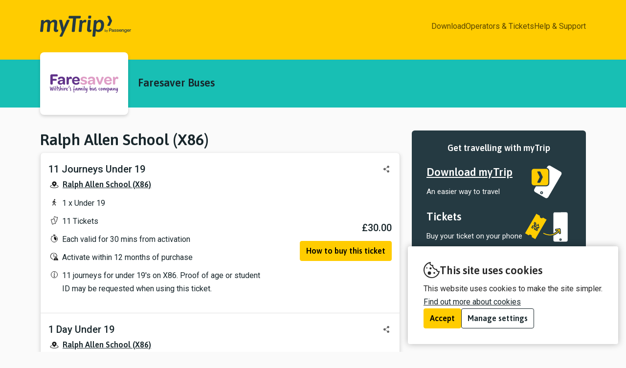

--- FILE ---
content_type: image/svg+xml
request_url: https://mytrip.today/build/images/step-2-tickets.8ac3fa9c.svg
body_size: 584
content:
<svg xmlns="http://www.w3.org/2000/svg" viewBox="0 0 96 78"><defs><style>.cls-7,.cls-8{fill:none}.cls-7{stroke:#253a42}.cls-7,.cls-8{stroke-linejoin:round}.cls-6{fill:#253941}.cls-7,.cls-8{stroke-linecap:round}.cls-7{stroke-width:4.5px}.cls-8{stroke:#fc0;stroke-width:1.5px}</style></defs><g id="Layer_2" data-name="Layer 2"><g id="Layer_1-2" data-name="Layer 1"><path fill="none" d="M0 0h96v78H0z"/><path d="M60 59v6a4 4 0 004 4h22a4 4 0 004-4V13a4 4 0 00-4-4l-22 .05a4 4 0 00-4 4v36z" stroke-width="2" stroke-linejoin="round" stroke="#253a42" fill="#fff"/><circle cx="75" cy="64" r="1.5" stroke-width="1.75" stroke-linejoin="round" stroke="#253a42" fill="#fff"/><path d="M40.15 19.06a2.57 2.57 0 01-.2.45 2.42 2.42 0 01-4.19-2.42 2.63 2.63 0 01.28-.4l-8.87-5.1L4 51.8l8.87 5.11a2.28 2.28 0 01.2-.45 2.42 2.42 0 014.19 2.42h0a2.63 2.63 0 01-.28.4l8.87 5.1 23.2-40.21z" fill="#fc0" stroke-width="2" stroke-linejoin="round" stroke="#253a42"/><path class="cls-6" d="M21.47 36.26l-.81-.48a.46.46 0 00-.65.16l-.73 1.26-1.72 3a.47.47 0 00.16.65l2.51 1.45a.49.49 0 00.66-.18l1.45-2.5a.51.51 0 00-.17-.67l-.81-.48a.49.49 0 01-.19-.65l.49-.81a.48.48 0 00-.11-.67.53.53 0 00-.08-.08zM20.66 40l-.23.39a.49.49 0 01-.66.18l-.38-.22a.48.48 0 01-.19-.65l.22-.38a.48.48 0 01.65-.19l.38.22a.49.49 0 01.2.66zM26.49 39.16a.48.48 0 00.66-.17l.73-1.26.72-1.26a.47.47 0 00-.16-.65l-.86-.47a.49.49 0 00-.66.18l-.48.8a.47.47 0 01-.66.18L25 36a.49.49 0 01-.19-.65l.49-.81a.49.49 0 01.66-.18l.8.49a.49.49 0 00.66-.18l.49-.81a.49.49 0 00-.18-.66l-.81-.48a.48.48 0 01-.18-.65l.48-.81a.49.49 0 00-.22-.66l-2.5-1.45a.48.48 0 00-.66.16l-1.45 2.5a.48.48 0 00.16.66l.81.48a.49.49 0 01.18.66l-.73 1.26-.72 1.26a.47.47 0 00.16.65l.81.48a.49.49 0 01.18.66l-.49.81a.48.48 0 00.17.65l.81.48a.49.49 0 00.66-.18l.48-.8a.49.49 0 01.65-.19zm-2.42-7.84l.23-.4a.49.49 0 01.66-.17l.38.22a.48.48 0 01.18.66l-.22.37a.49.49 0 01-.65.19l-.4-.19a.49.49 0 01-.2-.66zM32.44 37.57l.48-.81a.48.48 0 00-.17-.66l-.8-.48a.5.5 0 01-.18-.67l.48-.8a.46.46 0 00-.16-.65l-.83-.5a.49.49 0 00-.66.18l-.73 1.25-.72 1.26a.49.49 0 00.18.66l1.25.72 1.26.73a.48.48 0 00.6-.23zM32 38.4l-.48.81a.49.49 0 01-.65.19l-.87-.5a.5.5 0 00-.66.18l-.48.81a.49.49 0 01-.66.18l-.81-.49a.49.49 0 00-.66.18l-.48.81a.5.5 0 00.17.66l.81.48a.49.49 0 01.19.65l-.49.81a.48.48 0 01-.66.17l-.8-.48a.49.49 0 01-.18-.66l.48-.81a.47.47 0 00-.16-.65l-.81-.48a.47.47 0 00-.65.16l-.82 1.35-.75 1.23a.47.47 0 00.16.65l1.25.73 1.67 1 2.94 1.7a.49.49 0 00.66-.17l1.45-2.52a.48.48 0 00-.16-.65l-.8-.48a.47.47 0 01-.18-.66l.48-.81a.49.49 0 01.65-.19l.81.49a.49.49 0 00.66-.18l.73-1.26.72-1.26a.47.47 0 00-.16-.65l-.8-.48a.49.49 0 00-.68.12zm-2.9 6.45l-.22.4a.49.49 0 01-.66.18l-.39-.23a.49.49 0 01-.18-.66l.23-.39a.46.46 0 01.64-.18l.38.21a.49.49 0 01.18.66z"/><path class="cls-7" d="M41.72 51.57c16 8.13 26.46-.78 30.29-6.21l1-1.24"/><path class="cls-7" d="M66.29 44.83l6.72-.71.71 6.72"/><path class="cls-8" d="M41.72 51.57c16 8.13 26.46-.78 30.29-6.21l1-1.24"/><path class="cls-8" d="M66.29 44.83l6.72-.71.71 6.72"/></g></g></svg>

--- FILE ---
content_type: image/svg+xml
request_url: https://mytrip.today/build/images/step-1-download.0917dd66.svg
body_size: -23
content:
<svg xmlns="http://www.w3.org/2000/svg" viewBox="0 0 96 78"><g data-name="Layer 2"><g data-name="Layer 1"><path fill="none" d="M0 0h96v78H0z"/><path d="M48.33 7.2L22.74 51.58a5.31 5.31 0 002 7.28l19.83 11.45a5.33 5.33 0 007.28-2L77.42 24a5.33 5.33 0 00-2-7.28L55.61 5.25a5.33 5.33 0 00-7.28 1.95z" stroke-width="2" stroke="#253a42" stroke-linejoin="round" fill="#fff"/><circle cx="37.79" cy="59.31" r="2" stroke-width="1.75" stroke="#253a42" stroke-linejoin="round" fill="#fff"/><rect x="17.33" y="11" width="34.67" height="34.67" rx="5.33" fill="#fc0" stroke-width="2" stroke="#253a42" stroke-linejoin="round"/><path d="M39.79 29.28a2.4 2.4 0 000-2l-4.21-9.16c-.35-.73-1.29-1.09-2.84-1.08h-.84c-1.68 0-2.53.32-2.53 1a2 2 0 00.31.93l4.14 8.32a2.27 2.27 0 010 2l-4.14 8.41a1.91 1.91 0 00-.35.83.52.52 0 000 .21c.17.53 1 .87 2.54.87h.82c1.55 0 2.5-.36 2.84-1.08z" fill="#253a42"/></g></g></svg>

--- FILE ---
content_type: image/svg+xml
request_url: https://mytrip.today/build/images/ic_ticket_coverage.4c36a70e.svg
body_size: -50
content:
<svg xmlns="http://www.w3.org/2000/svg" viewBox="0 0 24 24"><path d="M0 0h24v24H0z" style="fill:none"/><path fill="#1a1a1a" d="M12 5.19c-2.54 0-4.6 2.03-4.6 4.53 0 1.22.49 2.37 1.38 3.22 0 .02.05.06.05.06l2.85 2.81c.08.09.21.14.33.14.12 0 .24-.05.33-.13l2.82-2.8c.93-.87 1.44-2.04 1.44-3.29 0-2.5-2.06-4.54-4.6-4.54Zm0 6.1c-.84 0-1.53-.67-1.53-1.51s.68-1.51 1.53-1.51 1.53.67 1.53 1.51-.68 1.51-1.53 1.51Z"/><path fill="#1a1a1a" d="M12 18.81c-4.17 0-8.59-1.16-8.59-3.32 0-1.14 1.25-2.11 3.53-2.72.26-.08.52.09.59.36a.5.5 0 0 1-.35.61c-1.94.52-2.8 1.26-2.8 1.75 0 .97 2.9 2.32 7.63 2.32s7.63-1.35 7.63-2.32c0-.5-.87-1.23-2.81-1.75a.508.508 0 0 1-.35-.61c.07-.27.33-.43.59-.36 2.28.61 3.54 1.58 3.54 2.72 0 2.16-4.43 3.32-8.59 3.32Z"/></svg>


--- FILE ---
content_type: image/svg+xml
request_url: https://mytrip.today/build/images/ticket-quantity.05c9aa8d.svg
body_size: -78
content:
<svg role="img" xmlns="http://www.w3.org/2000/svg" viewBox="0 0 24 24"><defs><style>.cls-1{fill:none;stroke:#1a1a1a;stroke-linecap:round;stroke-linejoin:round}</style></defs><g id="Layer_2" data-name="Layer 2"><g id="Originals"><g id="Labels_Guides" data-name="Labels Guides"><g id="Group_1444" data-name="Group 1444"><path id="Subtraction_1" data-name="Subtraction 1" class="cls-1" d="M11.66 6.26l.6-2.26 2.15.58a1.12 1.12 0 002.16.57l2.15.58-2.6 9.69"/><path id="Subtraction_2" data-name="Subtraction 2" class="cls-1" d="M12 8.58l2.6 9.69-2.15.58a1.12 1.12 0 00-2.16.56l-2.2.59-2.6-9.69 2.16-.58a1.1 1.1 0 001.35.78 1.12 1.12 0 00.8-1.35z"/></g></g></g><path fill="none" d="M0 0h24v24H0z" id="Bounding_Box" data-name="Bounding Box"/></g></svg>

--- FILE ---
content_type: image/svg+xml
request_url: https://mytrip.today/build/images/activation-period.8c2fd01a.svg
body_size: 31
content:
<svg id="Group_10363" data-name="Group 10363" xmlns="http://www.w3.org/2000/svg" xmlns:xlink="http://www.w3.org/1999/xlink" width="24" height="24" viewBox="0 0 24 24">
  <defs>
    <clipPath id="clip-path">
      <rect id="Rectangle_3087" data-name="Rectangle 3087" width="14" height="15.772" transform="translate(0 0)" fill="none"/>
    </clipPath>
  </defs>
  <rect id="Rectangle_1080" data-name="Rectangle 1080" width="24" height="24" fill="none"/>
  <g id="Group_11268" data-name="Group 11268" transform="translate(5 4.114)">
    <g id="Group_11267" data-name="Group 11267" clip-path="url(#clip-path)">
      <circle id="Ellipse_1041" data-name="Ellipse 1041" cx="6.5" cy="6.5" r="6.5" transform="translate(0.5 2.272)" fill="none" stroke="#141414" stroke-linecap="round" stroke-linejoin="round" stroke-width="1"/>
      <line id="Line_1254" data-name="Line 1254" x1="0.988" y1="0.988" transform="translate(1.428 3.2)" fill="none" stroke="#141414" stroke-linecap="round" stroke-linejoin="round" stroke-width="1"/>
      <line id="Line_1255" data-name="Line 1255" y1="1.626" transform="translate(6.984 0.5)" fill="none" stroke="#141414" stroke-linecap="round" stroke-linejoin="round" stroke-width="1"/>
      <line id="Line_1256" data-name="Line 1256" x2="3.485" transform="translate(5.242 0.5)" fill="none" stroke="#141414" stroke-linecap="round" stroke-linejoin="round" stroke-width="1"/>
      <path id="Path_19356" data-name="Path 19356" d="M9.888,11.609A4.084,4.084,0,0,0,7,4.637V8.721L9.829,11.55" fill="#141414"/>
      <path id="Path_19357" data-name="Path 19357" d="M9.888,11.609A4.084,4.084,0,0,0,7,4.637V8.721L9.829,11.55" fill="none" stroke="#141414" stroke-linecap="round" stroke-linejoin="round" stroke-width="1"/>
    </g>
  </g>
</svg>


--- FILE ---
content_type: image/svg+xml
request_url: https://mytrip.today/build/images/information.b30f1618.svg
body_size: -106
content:
<svg role="img" xmlns="http://www.w3.org/2000/svg" viewBox="0 0 24 24"><g><g><g><path d="M13.4 15.1l-.19.72a1.23 1.23 0 01-.56.72 1.15 1.15 0 01-.6.16 1.06 1.06 0 01-.31 0 1.19 1.19 0 01-.85-1.46l1.16-4.31a.29.29 0 000-.22.27.27 0 00-.18-.13.29.29 0 00-.22 0 .25.25 0 00-.13.17.46.46 0 01-.56.32.45.45 0 01-.32-.55 1.18 1.18 0 01.56-.73 1.2 1.2 0 01.91-.12 1.18 1.18 0 01.72.56 1.2 1.2 0 01.12.91l-1.15 4.3a.28.28 0 000 .22.26.26 0 00.17.14.28.28 0 00.22 0 .28.28 0 00.14-.18l.19-.71a.45.45 0 11.88.23zm-1.58-7.35a.76.76 0 01.72-.55.63.63 0 01.19 0 .74.74 0 01-.19 1.46.58.58 0 01-.19 0 .74.74 0 01-.53-.91z" fill="#1a1a1a"/><path d="M12 18.5a6.5 6.5 0 116.5-6.5 6.5 6.5 0 01-6.5 6.5z" stroke="#1a1a1a" fill="none"/></g></g><path fill="none" d="M0 0h24v24H0z"/></g></svg>

--- FILE ---
content_type: image/svg+xml
request_url: https://mytrip.today/build/images/step-3-tracking.55916b60.svg
body_size: 116
content:
<svg xmlns="http://www.w3.org/2000/svg" viewBox="0 0 96 78"><defs><style>.cls-4{fill:none}.cls-8{fill:#fff}.cls-4,.cls-8{stroke:#253a42}.cls-4{stroke-linecap:round}.cls-4,.cls-8{stroke-linejoin:round}.cls-4{stroke-width:1.5px}.cls-8{stroke-width:2px}</style></defs><g id="Layer_2" data-name="Layer 2"><g id="Layer_1-2" data-name="Layer 1"><path fill="none" d="M0 0h96v78H0z"/><path d="M26 63.5h-8a4 4 0 01-4-4v-16a4 4 0 014-4h52a12 12 0 0112 12v4a8 8 0 01-8 8H26z" fill="#fff"/><path class="cls-4" d="M14 53.5h58M72 39.5v16.76a2 2 0 001.11 1.79L80 61.5"/><path stroke="#000" stroke-width="1.5" stroke-linejoin="round" fill="none" d="M37 16l12 18 12-18L49 6 37 16z"/><path d="M26 63.5h-8a4 4 0 01-4-4v-16a4 4 0 014-4h52a12 12 0 0112 12v4a8 8 0 01-8 8H26z" stroke-width="2" stroke-linejoin="round" stroke="#253a42" fill="none"/><path fill="#fc0" d="M37 16l12 18 12-18L49 6 37 16z"/><path class="cls-4" d="M37 16l12 18 12-18L49 6 37 16z"/><path class="cls-4" d="M49 6l4 10-4 18M37 16h24"/><circle class="cls-8" cx="30" cy="63.5" r="4"/><circle class="cls-8" cx="64" cy="63.5" r="4"/><path stroke="#fff" stroke-width="1.5" stroke-linejoin="round" stroke-linecap="round" fill="none" d="M13 68h72"/></g></g></svg>

--- FILE ---
content_type: image/svg+xml
request_url: https://mytrip.today/build/images/ic_share_android.6452f8e9.svg
body_size: -125
content:
<svg xmlns="http://www.w3.org/2000/svg" viewBox="0 0 15.01 18.01"><path d="M12.01 12.01c-.83.02-1.62.38-2.18 1l-4.09-2.78c.36-.77.36-1.67 0-2.44l4.09-2.73c1.14 1.2 3.04 1.26 4.24.12s1.26-3.04.12-4.24a3.001 3.001 0 00-5.18 2.07c0 .42.09.84.27 1.22L5.19 7.01a3.001 3.001 0 00-4.24-.14 3.001 3.001 0 00-.14 4.24 3.001 3.001 0 004.24.14c.05-.05.1-.09.14-.14l4.09 2.73c-.17.37-.26.77-.27 1.17 0 1.66 1.34 3 3 3s3-1.34 3-3-1.34-3-3-3z"/></svg>

--- FILE ---
content_type: image/svg+xml
request_url: https://mytrip.today/build/images/close-thin.3e473952.svg
body_size: -139
content:
<svg xmlns="http://www.w3.org/2000/svg" viewBox="0 0 24 24"><defs><style>.cls-1{fill:#1a1a1a;}.cls-2{fill:none;}</style></defs><title>ic-close</title><g data-name="Layer 2"><g><path class="cls-1" d="M18.35,17.65a.48.48,0,0,1,0,.7.48.48,0,0,1-.7,0L12,12.71,6.35,18.35a.48.48,0,0,1-.7,0,.48.48,0,0,1,0-.7L11.29,12,5.65,6.35a.49.49,0,0,1,.7-.7L12,11.29l5.65-5.64a.49.49,0,1,1,.7.7L12.71,12Z"/></g><g data-name="Bounding Box"><rect class="cls-2" width="24" height="24"/></g></g></svg>


--- FILE ---
content_type: image/svg+xml
request_url: https://mytrip.today/build/images/logo-side.429e0888.svg
body_size: 2372
content:
<svg data-name="Layer 1" xmlns="http://www.w3.org/2000/svg" viewBox="0 0 807.96 187.2"><path d="M160.96 126.8a58 58 0 01-1.2 10.4q-.75 4.65-5.7 6.9a24.59 24.59 0 01-10.4 2.2c-15 0-22.5-7.4-22.5-22.1a56.78 56.78 0 01.4-5.9l4.5-45.3.2-2.7c0-8.2-4.2-12.3-12.7-12.3-4.1 0-8.1 1.6-11.9 4.7a38.11 38.11 0 00-9.9 12.5l-6.3 64.1c-.4 3.9-4.2 5.9-11.4 5.9h-4.2a15.71 15.71 0 01-7.9-1.7c-1.8-1.2-2.6-2.6-2.3-4.4l6.7-67 .2-2.7c0-7.6-4.2-11.4-12.5-11.4-4.1 0-8.1 1.6-11.9 4.7s-7.2 7.6-9.9 13.5l-6.5 63.1c-.4 3.9-4.2 5.9-11.4 5.9h-3.9a16.28 16.28 0 01-8.1-1.7c-1.8-1.2-2.6-2.6-2.3-4.4l.6-6.3c5-43.2 7.6-68.9 7.6-77.4 0-2.5-.1-4.4-.2-5.9s-.2-2.8-.2-3.9c0-2 2-3.6 5.9-4.8a47.1 47.1 0 0113.7-1.7c3.9 0 6.1 4.8 6.3 14.5a44.63 44.63 0 0114.5-12.3 37.91 37.91 0 0117.8-4.7c14.8 0 23.5 5.9 26.1 17.8a45 45 0 0114.8-12.8 38.84 38.84 0 0118.7-5c17.8 0 26.7 8.4 26.7 25.3 0 2.2-.1 3.8-.2 4.9l-4.9 50.8c-.5 5.3 1.4 8 5.7 8a13.36 13.36 0 004-.6 10.68 10.68 0 012.6-.6c.9.1 1.4.9 1.4 2.4m101.3-85.2a10.72 10.72 0 01-1 3.7l-63.4 137.6c-1.4 2.9-5.1 4.3-11.2 4.3h-3.3c-6.7 0-10-1.3-10-3.9a8.27 8.27 0 011.2-3.7l18.4-37.2-23.7-94.7a21.51 21.51 0 00-.6-2.9 9.65 9.65 0 01-.4-2.4c0-3.1 3.7-4.7 11.2-4.7h5.3c6 0 9.3 1.3 10 3.9l10.4 44.5a148.55 148.55 0 012.7 14.9l1 6.9h.6a230.46 230.46 0 018-21.9l19.8-44.5q2.1-3.9 10.8-3.9h3.5c7.1.1 10.7 1.4 10.7 4m375.5 9.1a9.63 9.63 0 000-7.8l-16.6-36.2c-1.4-2.9-5.1-4.3-11.2-4.3h-3.3c-6.7 0-10 1.3-10 3.9a8.27 8.27 0 001.2 3.7l16.4 32.9a9.12 9.12 0 010 7.9L597.86 84c-.8 1.5-1.4 2.3-1.4 3.3a2 2 0 00.1.8c.7 2.1 4.1 3.5 10 3.5h3.3c6.1 0 9.9-1.4 11.2-4.3l16.7-36.6z" fill="#253a42"/><path d="M280.96 138.6l11.9-113.7h-34.7c-3.3 0-4.9-2.4-4.9-7.1l.2-2.9.2-2.4c.5-6.9 2.9-10.4 6.9-10.4h96c3.3 0 4.9 2.4 4.9 7.1l-.2 2.9-.2 2.4c-.5 6.9-2.9 10.4-6.9 10.4h-34.3l-12 114.6c-.4 3.9-4.2 5.9-11.4 5.9h-5.3c-7.2-.1-10.6-2.3-10.2-6.8m64.1 5a4.35 4.35 0 01-2.2-4.6l7.1-68a131.15 131.15 0 001-15.3 56.55 56.55 0 00-.3-6.3c-.2-1.8-.3-3-.3-3.7.1-2.3 1.7-4 4.8-5s7.9-1.5 14.6-1.5a5.39 5.39 0 015.2 3.8 25.93 25.93 0 011.5 9.5c6.9-10.5 15.2-15.7 24.7-15.7 3.4 0 5.9.9 7.4 2.7a8.78 8.78 0 012.3 6.1 26.85 26.85 0 01-2.6 10.5c-1.7 3.9-3.2 5.8-4.6 5.8a11.62 11.62 0 01-3.4-1 16.45 16.45 0 00-6.2-1 19.46 19.46 0 00-9.8 3 28.53 28.53 0 00-9 8.7l-6.9 67.8c-.4 4.1-4.2 6.1-11.4 6.1h-4.1c-3.4-.2-6.1-.7-7.8-1.9m81.7-123.2l1.4-14.7c.4-3.8 5-5.7 13.7-5.7s12.7 1.9 12.5 5.7l-1.6 14.7c-.3 3.9-4.8 5.9-13.5 5.9s-12.9-2-12.5-5.9m-4.1 120.8c-3.9-3.5-5.9-9.1-5.9-16.8a55.54 55.54 0 01.4-5.7l7.6-74.9c.4-3.9 4.2-5.9 11.2-5.9h4.1c3.5 0 6.2.5 8 1.5a4 4 0 012.4 4.2l-7.6 74.3c-.3 2.9 0 4.9.9 6.1s2.4 1.8 4.6 1.8a13.36 13.36 0 004-.6 10.68 10.68 0 012.6-.6c1 0 1.4.8 1.4 2.2a58 58 0 01-1.2 10.4c-.5 3.1-2.5 5.4-5.8 6.9a25.63 25.63 0 01-10.7 2.2c-6.7.1-12-1.7-16-5.1m112-27.1c4.6-7.8 6.9-18.4 6.9-31.9 0-8.3-1.7-14.4-5-18.4s-8.1-5.9-14.4-5.9c-4.1 0-8 1.7-11.7 5s-7 8.3-9.7 14.8l-4.1 41.7q7.8 6.3 16.5 6.3c9.7 0 16.9-3.8 21.5-11.6m14.9-72.7c5.6 3.1 10 8 13.4 14.6s5 14.8 5 24.6c0 12.9-2.1 24.4-6.2 34.3s-9.9 17.7-17.4 23.2a42.12 42.12 0 01-25.8 8.3q-12.9 0-23.7-9l-4.7 43.9c-.4 3.9-4.2 5.9-11.4 5.9h-4.1c-3.4 0-6-.5-7.8-1.6s-2.6-2.5-2.4-4.1l11.6-111.3c.5-5.8.8-10.8.8-14.7l-.2-9.8c0-2 1.9-3.6 5.8-4.8a46.39 46.39 0 0113.6-1.7c4.1 0 6.1 4.5 6.1 13.5v.8a37 37 0 0112.6-12.3 31.89 31.89 0 0116.4-4.5 37.31 37.31 0 0118.4 4.7m74.5 72.8h-11.5v29.3h4.8v-10.6h6.7a11.2 11.2 0 005.3-1.2 9.54 9.54 0 003.6-3.3 9.66 9.66 0 001.3-4.9 8.76 8.76 0 00-1.3-4.9 8.27 8.27 0 00-3.6-3.3 12.53 12.53 0 00-5.3-1.1m-6.7 14.5v-10.3h6.4a6 6 0 014.1 1.4 4.9 4.9 0 011.5 3.8 4.68 4.68 0 01-1.5 3.7 6 6 0 01-4.1 1.4zm39.4 10.8h-.9c-.9 0-1.4-.5-1.4-1.5v-8.4a7.53 7.53 0 00-2.3-5.8 10.3 10.3 0 00-6.7-2 11.19 11.19 0 00-6.6 1.8 6.59 6.59 0 00-2.8 5h4.4a3.89 3.89 0 011.5-2.3 5.49 5.49 0 013.2-.9 5.4 5.4 0 013.5 1 3.57 3.57 0 011.3 2.8v1.3h-5.4c-3 0-5.3.6-6.8 1.8a5.93 5.93 0 00-2.3 5.1 5.3 5.3 0 002.2 4.6 9.51 9.51 0 005.8 1.7 7.89 7.89 0 007.1-3.7 3.57 3.57 0 00.9 2.6 4.14 4.14 0 003 .9h2.4v-4zm-6.7-5.6v.8a5.42 5.42 0 01-1.6 4 6 6 0 01-4.4 1.5 5 5 0 01-2.9-.8 3 3 0 010-4.6 5.81 5.81 0 013.2-.8h5.7zm157.8-11.8h-1a7.26 7.26 0 00-3.9.9 6.89 6.89 0 00-2.4 2.4l-.5-3.2h-4v21.4h4.5v-10.7a7.38 7.38 0 011.3-4.6 4.6 4.6 0 014.1-1.8h2v-4.4zm-38.7 0h-3.9l-.5 3.3a7.74 7.74 0 00-2.8-2.6 9.3 9.3 0 00-4.2-1 9.79 9.79 0 00-8.8 5.2 11.43 11.43 0 00-1.3 5.7 11.83 11.83 0 001.3 5.8 9.46 9.46 0 008.8 5.1 8 8 0 007-3.5v2.4c0 4-2 6-6.1 6a6.65 6.65 0 01-3.9-1 4.6 4.6 0 01-1.9-2.8h-4.6a7.13 7.13 0 003 5.5 11.92 11.92 0 007.1 1.9c3.7 0 6.5-.8 8.3-2.5a9.12 9.12 0 002.7-7v-20.5zm-6.2 15.7a5.55 5.55 0 01-4.5 1.9 5.62 5.62 0 01-4.5-2 8.5 8.5 0 010-10.2 6.06 6.06 0 019 0 7.74 7.74 0 011.7 5.2 6.75 6.75 0 01-1.7 5.1m-20.7-13.7a8.37 8.37 0 00-6.2-2.3 8.24 8.24 0 00-6.9 3.1l-.5-2.8h-3.9v21.4h4.5v-10.8a7.76 7.76 0 011.5-5.1 5.24 5.24 0 014.2-1.9 4.52 4.52 0 013.8 1.6 7 7 0 011.3 4.6v11.5h4.6v-11.8q0-5.1-2.4-7.5m-40.1 2.9a12.09 12.09 0 00-1.3 5.8 11.46 11.46 0 001.4 5.7 9.52 9.52 0 003.9 3.8 12.13 12.13 0 005.8 1.4 9.67 9.67 0 006.4-2.1 8.89 8.89 0 003.2-5.4h-4.5a4.6 4.6 0 01-1.9 2.8 5.58 5.58 0 01-3.5 1 5.36 5.36 0 01-4.2-1.6 7.05 7.05 0 01-1.8-4.4v-.3h16.1a11.74 11.74 0 00-1.3-7.1 9.85 9.85 0 00-3.7-3.6 12.06 12.06 0 00-5.5-1.3 10.85 10.85 0 00-5.4 1.4 9.92 9.92 0 00-3.7 3.9m15.1 3.4h-11.5a5.33 5.33 0 011.9-3.6 5.75 5.75 0 013.8-1.4 6 6 0 014 1.3 5.93 5.93 0 011.8 3.7m56.2-3.4a12.09 12.09 0 00-1.3 5.8 11.46 11.46 0 001.4 5.7 9.52 9.52 0 003.9 3.8 12.13 12.13 0 005.8 1.4 9.67 9.67 0 006.4-2.1 8.89 8.89 0 003.2-5.4h-4.5a4.6 4.6 0 01-1.9 2.8 5.58 5.58 0 01-3.5 1 5.36 5.36 0 01-4.2-1.6 7.05 7.05 0 01-1.8-4.4v-.3h16.1a11.74 11.74 0 00-1.3-7.1 9.85 9.85 0 00-3.7-3.6 12.06 12.06 0 00-5.5-1.3 10.85 10.85 0 00-5.4 1.4 9.92 9.92 0 00-3.7 3.9m15.1 3.4h-11.5a5.33 5.33 0 011.9-3.6 5.75 5.75 0 013.8-1.4 6 6 0 014 1.3 6.48 6.48 0 011.8 3.7m-125.5 6h-4.4a6.82 6.82 0 002.7 5.4 11.6 11.6 0 007 1.9 13.44 13.44 0 004.6-.8 7 7 0 003.2-2.3 5.5 5.5 0 001.2-3.5 5.72 5.72 0 00-1.1-3.6 6.72 6.72 0 00-3-1.9 25 25 0 00-4.6-.9c-1.4-.2-2.4-.3-3-.4a2.63 2.63 0 01-1.5-.7 1.68 1.68 0 01-.6-1.4 2.47 2.47 0 011.2-2.1 6.06 6.06 0 013.2-.8 5.82 5.82 0 013.3.9 3.16 3.16 0 011.5 2.4h4.4a6.52 6.52 0 00-2.7-5.1 11.19 11.19 0 00-6.6-1.8 12.31 12.31 0 00-4.4.8 7.43 7.43 0 00-3.1 2.4 6.06 6.06 0 00-1.1 3.5 4.86 4.86 0 001.1 3.3 6.53 6.53 0 002.9 1.8 23.39 23.39 0 004.6.9 22.58 22.58 0 013 .5 3.45 3.45 0 011.6.8 2.11 2.11 0 01.6 1.6 2.26 2.26 0 01-1.3 2.1 6.44 6.44 0 01-3.3.8 6 6 0 01-3.7-1.1 3.4 3.4 0 01-1.7-2.7m21.3 0h-4.4a6.82 6.82 0 002.7 5.4 11.6 11.6 0 007 1.9 13.44 13.44 0 004.6-.8 7 7 0 003.2-2.3 5.5 5.5 0 001.2-3.5 5.72 5.72 0 00-1.1-3.6 6.72 6.72 0 00-3-1.9 25 25 0 00-4.6-.9c-1.4-.2-2.4-.3-3-.4a2.63 2.63 0 01-1.5-.7 1.68 1.68 0 01-.6-1.4 2.47 2.47 0 011.2-2.1 6.06 6.06 0 013.2-.8 5.82 5.82 0 013.3.9 3.16 3.16 0 011.5 2.4h4.4a6.52 6.52 0 00-2.7-5.1 11.19 11.19 0 00-6.6-1.8 12.31 12.31 0 00-4.4.8 7.43 7.43 0 00-3.1 2.4 6.06 6.06 0 00-1.1 3.5 4.86 4.86 0 001.1 3.3 6.53 6.53 0 002.9 1.8 23.39 23.39 0 004.6.9 22.58 22.58 0 013 .5 3.45 3.45 0 011.6.8 2.11 2.11 0 01.6 1.6 2.26 2.26 0 01-1.3 2.1 6.44 6.44 0 01-3.3.8 6 6 0 01-3.7-1.1 3.4 3.4 0 01-1.7-2.7m-106.6 7.1a11.07 11.07 0 01-1.6-1.1 1.63 1.63 0 01-.5 1.1 1.27 1.27 0 01-.9.4h-.4c-.7 0-1-.2-1-.7l2.2-20.7c0-.5.5-.7 1.4-.7h.4c.9 0 1.2.2 1.2.7l-.9 8.4a5.48 5.48 0 012-2 3.92 3.92 0 012.4-.6 6.16 6.16 0 012.6.6 4.31 4.31 0 012 2 7.76 7.76 0 01.9 3.7 11.37 11.37 0 01-1 4.8 6.41 6.41 0 01-2.7 3.3 6.13 6.13 0 01-4 1.2 5.22 5.22 0 01-2.1-.4m5.4-4a9.47 9.47 0 001.1-4.8c0-1.4-.2-2.4-.9-3a3.09 3.09 0 00-2.4-.9 3.41 3.41 0 00-2.1 1 7 7 0 00-1.7 3l-.4 3.8c-.1.9-.2 1.4-.2 1.7a12.75 12.75 0 001.2.7 4.14 4.14 0 001.6.2 3.58 3.58 0 003.8-1.7m19.5-10.6a1.34 1.34 0 01-.1.5l-9.4 19.8q-.15.6-1.5.6h-.5c-.7 0-1.1-.1-1.1-.5a1.06 1.06 0 01.2-.5l3-5.8-3.6-13.4a.76.76 0 00-.1-.4v-.4q0-.6 1.5-.6h.5c.7 0 1.1.1 1.2.5l1.9 7.4c.1.5.4 1.4.6 2.7h.1a11.81 11.81 0 011.1-2.7l3.5-7.4c.1-.4.6-.5 1.4-.5h.2c.7.2 1.1.3 1.1.7" fill="#253a42"/></svg>

--- FILE ---
content_type: image/svg+xml
request_url: https://mytrip.today/build/images/activation-icon.1fd7d3d7.svg
body_size: 79
content:
<svg id="Group_11257" data-name="Group 11257" xmlns="http://www.w3.org/2000/svg" xmlns:xlink="http://www.w3.org/1999/xlink" width="24" height="24" viewBox="0 0 24 24">
  <defs>
    <clipPath id="clip-path">
      <rect id="Rectangle_3084" data-name="Rectangle 3084" width="16.214" height="15.541" fill="none"/>
    </clipPath>
  </defs>
  <rect id="Rectangle_1080" data-name="Rectangle 1080" width="24" height="24" fill="none"/>
  <g id="Group_11259" data-name="Group 11259" transform="translate(3.893 4.229)">
    <g id="Group_11258" data-name="Group 11258" clip-path="url(#clip-path)">
      <path id="Path_19345" data-name="Path 19345" d="M8.472,8.768a.5.5,0,0,1-.326-.121L6.674,7.379A.5.5,0,0,1,6.5,7V3a.5.5,0,0,1,1,0V6.771L8.8,7.889a.5.5,0,0,1-.326.879" fill="#141414"/>
      <path id="Path_19346" data-name="Path 19346" d="M16.11,14.34l-4-6.934a.8.8,0,0,0-1.091-.3.81.81,0,0,0-.3.3l-4,6.934A.8.8,0,0,0,7,15.434a.815.815,0,0,0,.4.107h8a.8.8,0,0,0,.8-.8.81.81,0,0,0-.107-.4Zm-5.3-4.668a.6.6,0,1,1,1.2,0v2.4a.6.6,0,0,1-1.2,0Zm.6,5.108a.7.7,0,1,1,.7-.7.7.7,0,0,1-.7.7Z" fill="#141414"/>
      <path id="Path_19347" data-name="Path 19347" d="M5.844,13.84l.506-.877A6,6,0,1,1,13,6.949l.853,1.478a7,7,0,1,0-8.03,5.466c.01-.018.014-.036.024-.053" fill="#141414"/>
    </g>
  </g>
</svg>


--- FILE ---
content_type: application/javascript
request_url: https://mytrip.today/build/landing-page.175141f4.js
body_size: 1463
content:
/*! For license information please see landing-page.175141f4.js.LICENSE.txt */
(self.webpackChunk=self.webpackChunk||[]).push([[776],{6094:function(){!function(){let e=document.querySelectorAll('[data-role="ticket-download-information"]');e&&e.forEach((e=>{e.addEventListener("click",(()=>{!function(e,t){let o=document.querySelector(t);o.classList.add("is-visible"),e.style.display="none",e.setAttribute("aria-expanded","true"),o.scrollIntoView({block:"center",behavior:"smooth"});let r=o.querySelectorAll("a");r&&r[0].focus()}(e,e.dataset.target)}))}))}()},5793:function(){document.querySelectorAll("[data-action-copy]").forEach((e=>{navigator.clipboard?e.addEventListener("click",(t=>{t.preventDefault();let o=document.querySelector(e.dataset.actionCopy);navigator.clipboard.writeText(o.value)})):e.remove()}))},3332:function(){function e(e){"undefined"!=typeof gtag&&gtag("event","share",{content_type:e.dataset.type,item_id:e.dataset.id})}document.querySelectorAll("[data-share]").forEach((t=>{if(!navigator.share&&!navigator.clipboard)return void t.remove();const o=t.textContent;t.addEventListener("click",(r=>{if(r.preventDefault(),navigator.share)return e(t),void navigator.share({title:t.dataset.share,text:t.dataset.share,url:t.href});navigator.clipboard.writeText(t.href).then((()=>t.textContent="Share link copied to clipboard"),(()=>t.textContent="Clipboard disabled")).then((()=>{e(t),setTimeout((()=>{t.textContent=o}),4e3)}))}))}))},4895:function(e,t,o){"use strict";function r(e){for(var t=1;t<arguments.length;t++){var o=arguments[t];for(var r in o)e[r]=o[r]}return e}var n=function e(t,o){function n(e,n,i){if("undefined"!=typeof document){"number"==typeof(i=r({},o,i)).expires&&(i.expires=new Date(Date.now()+864e5*i.expires)),i.expires&&(i.expires=i.expires.toUTCString()),e=encodeURIComponent(e).replace(/%(2[346B]|5E|60|7C)/g,decodeURIComponent).replace(/[()]/g,escape);var a="";for(var s in i)i[s]&&(a+="; "+s,!0!==i[s]&&(a+="="+i[s].split(";")[0]));return document.cookie=e+"="+t.write(n,e)+a}}return Object.create({set:n,get:function(e){if("undefined"!=typeof document&&(!arguments.length||e)){for(var o=document.cookie?document.cookie.split("; "):[],r={},n=0;n<o.length;n++){var i=o[n].split("="),a=i.slice(1).join("=");try{var s=decodeURIComponent(i[0]);if(r[s]=t.read(a,s),e===s)break}catch(e){}}return e?r[e]:r}},remove:function(e,t){n(e,"",r({},t,{expires:-1}))},withAttributes:function(t){return e(this.converter,r({},this.attributes,t))},withConverter:function(t){return e(r({},this.converter,t),this.attributes)}},{attributes:{value:Object.freeze(o)},converter:{value:Object.freeze(t)}})}({read:function(e){return'"'===e[0]&&(e=e.slice(1,-1)),e.replace(/(%[\dA-F]{2})+/gi,decodeURIComponent)},write:function(e){return encodeURIComponent(e).replace(/%(2[346BF]|3[AC-F]|40|5[BDE]|60|7[BCD])/g,decodeURIComponent)}},{path:"/"});function i(){document.querySelectorAll('script[type="text/plain"]').forEach((e=>{e.setAttribute("type","text/javascript");let t=e.parentNode,o=e.nextElementSibling,r=e.cloneNode(!0);t.removeChild(e),t.insertBefore(r,o)}))}const a="cookies_allowed",s="cookies_disallowed";class c{constructor(e){this.cookieBannerEl=e,this.userDisallowsCookies||(this.userAllowsCookies?this.userConsentsToCookies():(this.showCookieBanner(),e.querySelectorAll('button[data-cookie-role="close-and-allow"]').forEach((e=>{e.addEventListener("click",(e=>{e.preventDefault(),this.setCookiesToAllow(),this.removeCookieBanner(),this.userConsentsToCookies()}))})),e.querySelector('button[data-cookie-role="close-and-disallow"]').addEventListener("click",(e=>{e.preventDefault(),this.setCookiesToDisallow(),this.removeCookieBanner()})),e.querySelector('button[data-cookie-role="manage-settings"]').addEventListener("click",(e=>{e.preventDefault(),this.showSettingsBar()}))))}get userAllowsCookies(){return"true"==n.get(a)}get userDisallowsCookies(){return"true"==n.get(s)}static reset(){n.get(a)&&n.remove(a,c.generateCookieAttributes()),n.get(s)&&n.remove(s,c.generateCookieAttributes())}static generateCookieAttributes(e={}){return Object.assign({sameSite:"strict",secure:!0},e)}showCookieBanner(){this.cookieBannerEl.classList.add("is-visible")}removeCookieBanner(){this.cookieBannerEl.parentNode.removeChild(this.cookieBannerEl)}userConsentsToCookies(){window.dataLayer&&window.dataLayer.push({event:"cookies_allowed"}),"function"==typeof gtag&&gtag("consent","update",{analytics_storage:"granted"}),"complete"===document.readyState?i():window.addEventListener("load",i)}showSettingsBar(){const e=this.cookieBannerEl.querySelector('[data-cookie-role="cookie-settings"]');e.classList.add("is-visible");this.cookieBannerEl.querySelector('[data-cookie-role="cookie-choice"]').style.display="none",e.querySelector("button").focus()}setCookiesToAllow(){n.remove(s),n.set(a,!0,c.generateCookieAttributes({expires:365}))}setCookiesToDisallow(){n.remove(a),n.set(s,!0,c.generateCookieAttributes({expires:28}))}}o(962),o(6094),o(5793),o(3332),new c(document.querySelector('[data-cookie-role="cookie-message"]'))},962:function(){!!navigator.userAgent.match(/safari/i)&&!navigator.userAgent.match(/chrome/i)&&void 0!==document.body.style.webkitFilter&&!window.chrome&&document.body.classList.add("is-safari")}},function(e){var t;t=4895,e(e.s=t)}]);

--- FILE ---
content_type: image/svg+xml
request_url: https://mytrip.today/build/images/passenger-class-single.1507ccaa.svg
body_size: -64
content:
<svg role="img" xmlns="http://www.w3.org/2000/svg" viewBox="0 0 24 24"><g><path d="M11.41 6.63a1.28 1.28 0 111.28 1.28 1.28 1.28 0 01-1.28-1.28zm4.27 5.47c-.25-.11-1.9-.93-1.9-.93s-.59-1.25-.89-1.93-.49-.81-.9-.81h-.62a1.1 1.1 0 00-.65.23L9 10.1a.63.63 0 00-.3.39l-.36 2.43a.47.47 0 00.38.6.44.44 0 00.53-.33c.08-.19.42-2.19.42-2.19l1.1-.85c-.18.85-.37 1.77-.43 2.09a1.68 1.68 0 00.38 1.26c.19.29 2.69 4.23 3 4.65s.64.64 1.09.39.32-.71.11-1.07S12.2 13 12.2 13l.42-1.82s.29.41.44.65a.88.88 0 00.35.26c.23.13 1.36.64 1.7.8s.69.18.84-.09a.52.52 0 00-.27-.7zM9.6 15.55l-1.36 2c-.23.33-.39.72 0 1s.77-.1 1-.35 1-1.38 1.26-1.67a1.94 1.94 0 00.3-.53c.05-.11.21-.56.32-.86l-1-1.37z" fill="#1a1a1a"/><path fill="none" d="M0 0h24v24H0z"/></g></svg>

--- FILE ---
content_type: application/javascript
request_url: https://mytrip.today/build/maps.554699c0.js
body_size: 3161
content:
(self.webpackChunk=self.webpackChunk||[]).push([[522],{1171:function(e,t,n){"use strict";var o=function(e,t=0){return new Promise((function(n,o){let a,s=new XMLHttpRequest;s.open("GET",e),s.timeout=t,s.setRequestHeader("X-Requested-With","XMLHttpRequest"),s.onload=function(){if(s.status>=200&&s.status<400){let e=s.getResponseHeader("Content-Type");n("application/vnd.geo+json"===e||"application/geo+json"===e||"application/json"===e?JSON.parse(s.response):s.response)}else a=new Error("There was an issue communicating with the server. Try refreshing this page."),a.name=s.statusText||"Network error",o(a)},s.onerror=function(){console.error(`Error when accessing ${e}`),a=new Error("Could not retrieve data. Try checking your network connection"),a.name="Network error",o(a)},s.ontimeout=function(){a=new Error("Could not retrieve data. Try checking your network connection"),a.name="Network error",o(a)},s.send()}))},a=n(1991),s=n(829);const l=n(4641),i=n(831);class r{constructor(e){if(!e)throw new Error("Modal element not found");this.modalEl=e,this.modalElActiveClass=this.modalEl.dataset.activeClass,this.modalContent=this.modalEl.querySelector('[data-bottom-sheet="content"]'),this.modalCloseButton=this.modalEl.querySelector('[data-bottom-sheet="close"]'),this.lastFocusedElement=null;const t=e=>{e.preventDefault(),this.hide()};this.keyDownEvent=(e=>{a.A.isEscape(e)&&this.hide(),a.A.isTab(e)&&this._tabDownEvent(e)}).bind(this),this.modalCloseButton.addEventListener("click",t),this.modalEl.querySelector('[data-bottom-sheet="overlay"]').addEventListener("click",t)}show(){this.lastFocusedElement=document.activeElement,this.modalEl.classList.add(this.modalElActiveClass),document.body.classList.add("bottom-sheet-open"),this.modalCloseButton.focus(),document.addEventListener("keydown",this.keyDownEvent)}hide(){this.modalEl.classList.remove(this.modalElActiveClass),document.body.classList.remove("bottom-sheet-open"),this.lastFocusedElement&&(this.lastFocusedElement.focus(),this.lastFocusedElement=null),this.modalEl.dispatchEvent(new CustomEvent("modal-hidden",{bubbles:!0})),document.removeEventListener("keydown",this.keyDownEvent)}error(e){this.setHTML(l({errorText:e}))}loading(){this.setHTML(i())}setHTML(e){this.modalContent.innerHTML=e}addClass(e){this.modalEl.classList.add(e)}removeClass(e){this.modalEl.classList.remove(e)}displayHtml(e,t){return this.loading(),this.show(),e.then((e=>(this.setHTML(e),this.modalEl))).catch((()=>this.error(t)))}_tabDownEvent(e){let t=(0,s.A)(this.modalEl);const n=t.indexOf(document.activeElement);e.shiftKey&&0===n&&(t[t.length-1].focus(),e.preventDefault()),e.shiftKey||n!==t.length-1||(t[0].focus(),e.preventDefault())}}var c=n(6428),d=n.n(c);class u{static create(e,t={}){function n(){let t=e.parentNode.querySelector('[data-maps-role="loading"]');t&&t.classList.add(t.dataset.hiddenClass)}return new Promise(((o,a)=>{if(!d().supported()){return e.parentNode.querySelector('[data-maps-role="unsupported"]').classList.add("is-visible"),n(),void a(new Error("Map not supported in this browser."))}let s=new(d().Map)(Object.assign({container:e,style:"/_ajax/map-config",pitchWithRotate:!1,dragRotate:!1,keyboard:!1},t));s.touchZoomRotate.disableRotation();let l=!1;s.on("styledata",(e=>{if(!l){let n=new(d().LngLatBounds)(e.style.stylesheet.bounds),o=u.expandBounds(n,.2);s.setMaxBounds(o).setMaxZoom(e.style.stylesheet.zoom_max).setMinZoom(e.style.stylesheet.zoom_min),t.zoom||t.bounds||s.setZoom(e.style.stylesheet.zoom),t.center||t.bounds||s.setCenter(e.style.stylesheet.center),l=!0}})),s.once("resize",(()=>{n()})),s.on("load",(()=>{s.resize(),o(s)})),document.addEventListener("cookie-banner-change",(()=>s.resize()))}))}static addControls(e){e.addControl(new(d().NavigationControl)({showCompass:!1}),"top-left")}static addGeolocationControls(e){e.addControl(new(d().GeolocateControl)({positionOptions:{enableHighAccuracy:!0},trackUserLocation:!0}),"top-left")}static isBoundsWithinBounds(e,t){let n=new(d().LngLatBounds)(e.toArray()).extend(t);return e.toString()===n.toString()}static isLocationWithinBounds(e,t){return u.isBoundsWithinBounds(e,new(d().LngLatBounds)(t,t))}static expandBounds(e,t){const n=e.getSouthWest(),o=e.getNorthEast(),a=Math.abs(n.lat-o.lat)*t,s=Math.abs(n.lng-o.lng)*t;return new(d().LngLatBounds)(new(d().LngLat)(n.lng-s,n.lat-a),new(d().LngLat)(o.lng+s,o.lat+a))}}var m=n(5879),h=n.n(m),p=n(2465);class g{constructor(e){if(!e)return;this.element=e,this.elementInteractiveClass=e.dataset.interactiveClass,this.elementToggleClass=e.dataset.toggleClass;let t=(0,p.A)((()=>{this.init()}),100,!0);document.addEventListener("DOMContentLoaded",t),window.addEventListener("resize",t),this.element.addEventListener("click",(()=>{this.clickEvent()}))}init(){this.collapse(),this.element.offsetWidth<this.element.scrollWidth?this.enable():this.disable()}expand(){this.element.classList.remove(this.elementToggleClass)}collapse(){this.element.classList.add(this.elementToggleClass)}disable(){this.element.classList.remove(this.elementInteractiveClass),this.expand()}enable(){this.element.classList.add(this.elementInteractiveClass),this.collapse()}clickEvent(){this.element.classList.contains(this.elementInteractiveClass)&&(this.element.classList.contains(this.elementToggleClass)?this.expand():this.collapse())}}const v=n(1859),f=n(7651);new class{constructor(e){e&&(this.modal=new r(document.querySelector('[data-dialog-role="coverage-modal"]')),e.querySelectorAll('[data-role="open-modal"]').forEach((e=>{e.addEventListener("click",(e=>{e.preventDefault();let t=JSON.parse(e.currentTarget.getAttribute("data-coverage")),n={name:t.name,description:t.description};t.areaUri?(this.modal.addClass("bottom-sheet--large"),this.loadMapContent(t.areaUri).then((e=>{n.mapHtml=e,this.modal.setHTML(f(n)),new g(document.querySelector('[data-role="collapse-text"]')),this._initialiseMap()})).catch((()=>{n.mapHtml=v({message:"Sorry, the coverage cannot be displayed on a map at this time."}),this.modal.setHTML(f(n))})).finally((()=>{this.modal.show()}))):(this.modal.removeClass("bottom-sheet--large"),this.modal.setHTML(f(n)),this.modal.show())}))})))}async loadMapContent(e){return await o(`/_ajax${e}`).then((e=>e)).catch((()=>{this.modal.error("We couldn't retrieve information about this coverage at this time.")}))}_initialiseMap(){const e=document.querySelector("[data-passenger-map]"),t=JSON.parse(e.getAttribute("data-coverage-area"));u.create(e,{scrollZoom:!1,bounds:new c.LngLatBounds(h()(t.features[0].geometry)),fitBoundsOptions:{padding:40}}).then((e=>{u.addControls(e),u.addGeolocationControls(e),e.addSource("coverage-area",{type:"geojson",data:t}),e.addLayer({id:"coverage-area",type:"fill",source:"coverage-area",layout:{},paint:{"fill-color":["get","fill"],"fill-opacity":["get","fill-opacity"]},filter:["!=","$type","LineString"]}),e.addLayer({id:"coverage-area-line-solid",type:"line",source:"coverage-area",filter:["!=",["get","stroke-style"],"dashed"],layout:{"line-join":"round"},paint:{"line-color":["get","stroke"],"line-width":["get","stroke-width"]}}),e.addLayer({id:"coverage-area-line-dashed",type:"line",source:"coverage-area",filter:["==",["get","stroke-style"],"dashed"],layout:{"line-join":"round"},paint:{"line-color":["get","stroke"],"line-width":["get","stroke-width"],"line-dasharray":[5,3]}}),document.addEventListener("modal-hidden",(()=>{e.remove()}),{once:!0})})).catch((()=>{this.modal.error("We couldn't retrieve information about this coverage at this time.")}))}}(document.querySelector('[data-role="coverage-modals"]'))},7651:function(e,t,n){var o=n(3633);e.exports=(o.default||o).template({1:function(e,t,n,o,a){var s,l=e.lookupProperty||function(e,t){if(Object.prototype.hasOwnProperty.call(e,t))return e[t]};return'            <p\n            class="coverage-details__description"\n            data-coverage-details="description"\n            data-role="collapse-text"\n            data-toggle-class="coverage-details__description--truncated"\n            data-interactive-class="coverage-details__description--interactive"\n            >\n                '+e.escapeExpression("function"==typeof(s=null!=(s=l(n,"description")||(null!=t?l(t,"description"):t))?s:e.hooks.helperMissing)?s.call(null!=t?t:e.nullContext||{},{name:"description",hash:{},data:a,loc:{start:{line:12,column:16},end:{line:12,column:33}}}):s)+'\n                <button type="button" class="coverage-details__description__button">\n                    Expand text\n                </button>\n            </p>\n'},compiler:[8,">= 4.3.0"],main:function(e,t,n,o,a){var s,l,i=null!=t?t:e.nullContext||{},r=e.hooks.helperMissing,c="function",d=e.lookupProperty||function(e,t){if(Object.prototype.hasOwnProperty.call(e,t))return e[t]};return'<div class="coverage-modal__content-wrapper">\n    <div class="coverage-modal__details">\n        <h1 class="coverage-details__name" data-coverage-details="name" id="dialog-title">'+e.escapeExpression(typeof(l=null!=(l=d(n,"name")||(null!=t?d(t,"name"):t))?l:r)===c?l.call(i,{name:"name",hash:{},data:a,loc:{start:{line:3,column:90},end:{line:3,column:100}}}):l)+"</h1>\n"+(null!=(s=d(n,"if").call(i,null!=t?d(t,"description"):t,{name:"if",hash:{},fn:e.program(1,a,0),inverse:e.noop,data:a,loc:{start:{line:4,column:8},end:{line:17,column:15}}}))?s:"")+"    </div>\n    "+(null!=(s=typeof(l=null!=(l=d(n,"mapHtml")||(null!=t?d(t,"mapHtml"):t))?l:r)===c?l.call(i,{name:"mapHtml",hash:{},data:a,loc:{start:{line:19,column:4},end:{line:19,column:17}}}):l)?s:"")+"\n</div>\n"},useData:!0})},1859:function(e,t,n){var o=n(3633);e.exports=(o.default||o).template({compiler:[8,">= 4.3.0"],main:function(e,t,n,o,a){var s,l=null!=t?t:e.nullContext||{},i=e.hooks.helperMissing,r="function",c=e.escapeExpression,d=e.lookupProperty||function(e,t){if(Object.prototype.hasOwnProperty.call(e,t))return e[t]};return'<div class="alert alert-warning mt2" role="alert">\n    <strong>'+c(typeof(s=null!=(s=d(n,"title")||(null!=t?d(t,"title"):t))?s:i)===r?s.call(l,{name:"title",hash:{},data:a,loc:{start:{line:2,column:12},end:{line:2,column:23}}}):s)+"</strong> "+c(typeof(s=null!=(s=d(n,"message")||(null!=t?d(t,"message"):t))?s:i)===r?s.call(l,{name:"message",hash:{},data:a,loc:{start:{line:2,column:33},end:{line:2,column:46}}}):s)+"\n</div>\n"},useData:!0})},4641:function(e,t,n){var o=n(3633);e.exports=(o.default||o).template({compiler:[8,">= 4.3.0"],main:function(e,t,n,o,a){var s,l=e.lookupProperty||function(e,t){if(Object.prototype.hasOwnProperty.call(e,t))return e[t]};return'<div class="bottom-sheet__fill bottom-sheet__fill--error">\n    <em>'+e.escapeExpression("function"==typeof(s=null!=(s=l(n,"errorText")||(null!=t?l(t,"errorText"):t))?s:e.hooks.helperMissing)?s.call(null!=t?t:e.nullContext||{},{name:"errorText",hash:{},data:a,loc:{start:{line:2,column:8},end:{line:2,column:23}}}):s)+"</em>\n</div>\n"},useData:!0})},831:function(e,t,n){var o=n(3633);e.exports=(o.default||o).template({compiler:[8,">= 4.3.0"],main:function(e,t,n,o,a){return'<div class="bottom-sheet__fill">\n    <div class="loading-spinner loading-spinner--small"></div>\n</div>\n'},useData:!0})},2634:function(){}},function(e){e.O(0,[721],(function(){return t=1171,e(e.s=t);var t}));e.O()}]);